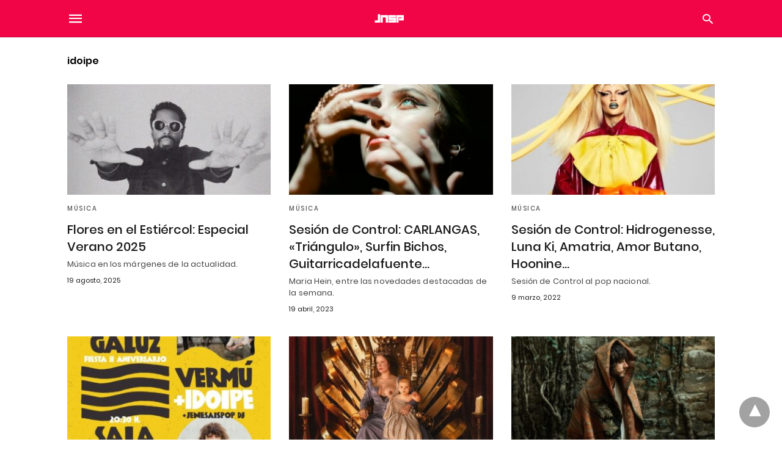

--- FILE ---
content_type: text/html; charset=UTF-8
request_url: https://jenesaispop.com/noticias/idoipe/amp/
body_size: 14203
content:
<!doctype html> <html amp lang="es"> <head><script custom-element="amp-form" src="https://cdn.ampproject.org/v0/amp-form-latest.js" async></script> <meta charset="utf-8"> <link rel="preconnect" href="//cdn.ampproject.org"> <meta name="viewport" content="width=device-width">  <title>Noticias de idoipe &#8211; jenesaispop.com</title> <meta name="description" content="Noticias de idoipe" /> <link rel="canonical" href="https://jenesaispop.com/noticias/idoipe/" /> <meta property="og:locale" content="es_ES" /> <meta property="og:type" content="article" /> <meta property="og:title" content="Noticias de idoipe &#8211; jenesaispop.com" /> <meta property="og:description" content="Noticias de idoipe" /> <meta property="og:url" content="https://jenesaispop.com/noticias/idoipe/" /> <meta property="og:site_name" content="jenesaispop.com" /> <meta name="twitter:card" content="summary_large_image" /> <meta name="twitter:site" content="@jenesaispop" /> <script type="application/ld+json" class="yoast-schema-graph">{"@context":"https://schema.org","@graph":[{"@type":"CollectionPage","@id":"https://jenesaispop.com/noticias/idoipe/","url":"https://jenesaispop.com/noticias/idoipe/","name":"Noticias de idoipe &#8211; jenesaispop.com","isPartOf":{"@id":"https://jenesaispop.com/#website"},"primaryImageOfPage":{"@id":"https://jenesaispop.com/noticias/idoipe/#primaryimage"},"image":{"@id":"https://jenesaispop.com/noticias/idoipe/#primaryimage"},"thumbnailUrl":"https://jenesaispop.com/wp-content/uploads/2025/08/curtis-thereshegoes.jpg","description":"Noticias de idoipe","breadcrumb":{"@id":"https://jenesaispop.com/noticias/idoipe/#breadcrumb"},"inLanguage":"es"},{"@type":"ImageObject","inLanguage":"es","@id":"https://jenesaispop.com/noticias/idoipe/#primaryimage","url":"https://jenesaispop.com/wp-content/uploads/2025/08/curtis-thereshegoes.jpg","contentUrl":"https://jenesaispop.com/wp-content/uploads/2025/08/curtis-thereshegoes.jpg","width":1200,"height":732},{"@type":"BreadcrumbList","@id":"https://jenesaispop.com/noticias/idoipe/#breadcrumb","itemListElement":[{"@type":"ListItem","position":1,"name":"Home","item":"https://jenesaispop.com/"},{"@type":"ListItem","position":2,"name":"idoipe"}]},{"@type":"WebSite","@id":"https://jenesaispop.com/#website","url":"https://jenesaispop.com/","name":"jenesaispop.com","description":"Noticias y actualidad musical independiente","publisher":{"@id":"https://jenesaispop.com/#organization"},"potentialAction":[{"@type":"SearchAction","target":{"@type":"EntryPoint","urlTemplate":"https://jenesaispop.com/?s={search_term_string}"},"query-input":{"@type":"PropertyValueSpecification","valueRequired":true,"valueName":"search_term_string"}}],"inLanguage":"es"},{"@type":"Organization","@id":"https://jenesaispop.com/#organization","name":"jenesaispop","url":"https://jenesaispop.com/","logo":{"@type":"ImageObject","inLanguage":"es","@id":"https://jenesaispop.com/#/schema/logo/image/","url":"https://jenesaispop.com/wp-content/uploads/2020/06/jnsp-positivo-grande.png","contentUrl":"https://jenesaispop.com/wp-content/uploads/2020/06/jnsp-positivo-grande.png","width":1366,"height":768,"caption":"jenesaispop"},"image":{"@id":"https://jenesaispop.com/#/schema/logo/image/"},"sameAs":["https://www.facebook.com/Jenesaispop","https://x.com/jenesaispop"]}]}</script>  <link rel="icon" href="https://jenesaispop.com/wp-content/uploads/2018/02/cropped-jnsp-logo-alta2-32x32.png" sizes="32x32" /> <link rel="icon" href="https://jenesaispop.com/wp-content/uploads/2018/02/cropped-jnsp-logo-alta2-192x192.png" sizes="192x192" /> <link rel="apple-touch-icon" href="https://jenesaispop.com/wp-content/uploads/2018/02/cropped-jnsp-logo-alta2-180x180.png" /> <meta name="msapplication-TileImage" content="https://jenesaispop.com/wp-content/uploads/2018/02/cropped-jnsp-logo-alta2-270x270.png" /> <meta name="amp-google-client-id-api" content="googleanalytics"> <meta name="generator" content="AMP for WP 1.0.99.1" /> <link rel="preload" as="font" href="https://jenesaispop.com/wp-content/plugins/accelerated-mobile-pages/templates/design-manager/swift/fonts/icomoon.ttf" type="font/ttf" crossorigin> <link rel="preload" as="script" href="https://cdn.ampproject.org/v0.js"> <script custom-element="amp-bind" src="https://cdn.ampproject.org/v0/amp-bind-latest.js" async></script> <script custom-element="amp-consent" src="https://cdn.ampproject.org/v0/amp-consent-0.1.js" async></script>  <script custom-element="amp-geo" src="https://cdn.ampproject.org/v0/amp-geo-0.1.js" async></script> <script custom-element="amp-analytics" src="https://cdn.ampproject.org/v0/amp-analytics-latest.js" async></script> <script custom-element="amp-ad" src="https://cdn.ampproject.org/v0/amp-ad-0.1.js" async></script>  <script custom-element="amp-sticky-ad" src="https://cdn.ampproject.org/v0/amp-sticky-ad-latest.js" async></script> <script src="https://cdn.ampproject.org/v0.js" async></script> <style amp-boilerplate>body{-webkit-animation:-amp-start 8s steps(1,end) 0s 1 normal both;-moz-animation:-amp-start 8s steps(1,end) 0s 1 normal both;-ms-animation:-amp-start 8s steps(1,end) 0s 1 normal both;animation:-amp-start 8s steps(1,end) 0s 1 normal both}@-webkit-keyframes -amp-start{from{visibility:hidden}to{visibility:visible}}@-moz-keyframes -amp-start{from{visibility:hidden}to{visibility:visible}}@-ms-keyframes -amp-start{from{visibility:hidden}to{visibility:visible}}@-o-keyframes -amp-start{from{visibility:hidden}to{visibility:visible}}@keyframes -amp-start{from{visibility:hidden}to{visibility:visible}}</style><noscript><style amp-boilerplate>body{-webkit-animation:none;-moz-animation:none;-ms-animation:none;animation:none}</style></noscript> <style amp-custom> @font-face{font-family:'Poppins';font-display:swap;font-style:normal;font-weight:300;src:local('Poppins Light'), local('Poppins-Light'), url('https://jenesaispop.com/wp-content/plugins/accelerated-mobile-pages/templates/design-manager/swift/fonts/Poppins-Light.ttf')}@font-face{font-family:'Poppins';font-display:swap;font-style:normal;font-weight:400;src:local('Poppins Regular'), local('Poppins-Regular'), url('https://jenesaispop.com/wp-content/plugins/accelerated-mobile-pages/templates/design-manager/swift/fonts/Poppins-Regular.ttf')}@font-face{font-family:'Poppins';font-display:swap;font-style:normal;font-weight:500;src:local('Poppins Medium'), local('Poppins-Medium'), url('https://jenesaispop.com/wp-content/plugins/accelerated-mobile-pages/templates/design-manager/swift/fonts/Poppins-Medium.ttf')}@font-face{font-family:'Poppins';font-display:swap;font-style:normal;font-weight:600;src:local('Poppins SemiBold'), local('Poppins-SemiBold'), url('https://jenesaispop.com/wp-content/plugins/accelerated-mobile-pages/templates/design-manager/swift/fonts/Poppins-SemiBold.ttf')}@font-face{font-family:'Poppins';font-display:swap;font-style:normal;font-weight:700;src:local('Poppins Bold'), local('Poppins-Bold'), url('https://jenesaispop.com/wp-content/plugins/accelerated-mobile-pages/templates/design-manager/swift/fonts/Poppins-Bold.ttf')}body{font-family:'Poppins', sans-serif;font-size:16px;line-height:1.25}ol, ul{list-style-position:inside}p, ol, ul, figure{margin:0 0 1em;padding:0}a, a:active, a:visited{text-decoration:none;color:#f10547}body a:hover{color:#f10547}pre{white-space:pre-wrap}.left{float:left}.right{float:right}.hidden, .hide, .logo .hide{display:none}.screen-reader-text{border:0;clip:rect(1px, 1px, 1px, 1px);clip-path:inset(50%);height:1px;margin:-1px;overflow:hidden;padding:0;position:absolute;width:1px;word-wrap:normal}.clearfix{clear:both}blockquote{background:#f1f1f1;margin:10px 0 20px 0;padding:15px}blockquote p:last-child{margin-bottom:0}.amp-wp-unknown-size img{object-fit:contain}.amp-wp-enforced-sizes{max-width:100%}html,body,div,span,object,iframe,h1,h2,h3,h4,h5,h6,p,blockquote,pre,abbr,address,cite,code,del,dfn,em,img,ins,kbd,q,samp,small,strong,sub,sup,var,b,i,dl,dt,dd,ol,ul,li,fieldset,form,label,legend,table,caption,tbody,tfoot,thead,tr,th,td,article,aside,canvas,details,figcaption,figure,footer,header,hgroup,menu,nav,section,summary,time,mark,audio,video{margin:0;padding:0;border:0;outline:0;font-size:100%;vertical-align:baseline;background:transparent}body{line-height:1}article,aside,details,figcaption,figure,footer,header,hgroup,menu,nav,section{display:block}nav ul{list-style:none}blockquote,q{quotes:none}blockquote:before,blockquote:after,q:before,q:after{content:none}a{margin:0;padding:0;font-size:100%;vertical-align:baseline;background:transparent}table{border-collapse:collapse;border-spacing:0}hr{display:block;height:1px;border:0;border-top:1px solid #ccc;margin:1em 0;padding:0}input,select{vertical-align:middle}*,*:after,*:before{box-sizing:border-box;-ms-box-sizing:border-box;-o-box-sizing:border-box}.alignright{float:right;margin-left:10px}.alignleft{float:left;margin-right:10px}.aligncenter{display:block;margin-left:auto;margin-right:auto;text-align:center}amp-iframe{max-width:100%;margin-bottom:20px}amp-wistia-player{margin:5px 0px}.wp-caption{padding:0}figcaption,.wp-caption-text{font-size:12px;line-height:1.5em;margin:0;padding:.66em 10px .75em;text-align:center}amp-carousel > amp-img > img{object-fit:contain}.amp-carousel-container{position:relative;width:100%;height:100%}.amp-carousel-img img{object-fit:contain}amp-instagram{box-sizing:initial}figure.aligncenter amp-img{margin:0 auto}.rr span,.loop-date,.fbp-cnt .amp-author,.display-name,.author-name{color:#191919}.fsp-cnt .loop-category li{padding:8px 0px}.fbp-cnt h2.loop-title{padding:8px 0px}.cntr{max-width:1100px;margin:0 auto;width:100%;padding:0px 20px}@font-face{font-family:'icomoon';font-display:swap;font-style:normal;font-weight:normal;src:local('icomoon'), local('icomoon'), url('https://jenesaispop.com/wp-content/plugins/accelerated-mobile-pages/templates/design-manager/swift/fonts/icomoon.ttf')}header .cntr{max-width:1100px;margin:0 auto}.h_m{position:static;background:rgba(241,5,71,1);border-bottom:1px solid;border-color:rgba(0,0,0,0.12);padding:0 0 0 0;margin:0 0 0 0}.content-wrapper{margin-top:0px}.h_m_w{width:100%;clear:both;display:inline-flex;height:60px}.icon-src:before{content:"\e8b6";font-family:'icomoon';font-size:23px}.isc:after{content:"\e8cc";font-family:'icomoon';font-size:20px}.h-ic a:after, .h-ic a:before{color:rgba(255,255,255,1)}.h-ic{margin:0px 10px;align-self:center}.amp-logo a{line-height:0;display:inline-block;margin:0;font-size:17px;font-weight:700;text-transform:uppercase;display:inline-block;color:rgba(255,255,255,1)}.logo h1{margin:0;font-size:17px;font-weight:700;text-transform:uppercase;display:inline-block}.h-srch a{line-height:1;display:block}.amp-logo amp-img{margin:0 auto}@media(max-width:480px){.h-sing{font-size:13px}}.logo{z-index:2;flex-grow:1;align-self:center;text-align:center;line-height:0}.h-1{display:flex;order:1}.h-nav{order:-1;align-self:center;flex-basis:30px}.h-ic:last-child{margin-right:0}.lb-t{position:fixed;top:-50px;width:100%;width:100%;opacity:0;transition:opacity .5s ease-in-out;overflow:hidden;z-index:9;background:rgba(20,20,22,0.9)}.lb-t img{margin:auto;position:absolute;top:0;left:0;right:0;bottom:0;max-height:0%;max-width:0%;border:3px solid white;box-shadow:0px 0px 8px rgba(0,0,0,.3);box-sizing:border-box;transition:.5s ease-in-out}a.lb-x{display:block;width:50px;height:50px;box-sizing:border-box;background:tranparent;color:black;text-decoration:none;position:absolute;top:-80px;right:0;transition:.5s ease-in-out}a.lb-x:after{content:"\e5cd";font-family:'icomoon';font-size:30px;line-height:0;display:block;text-indent:1px;color:rgba(255,255,255,0.8)}.lb-t:target{opacity:1;top:0;bottom:0;left:0;z-index:2}.lb-t:target img{max-height:100%;max-width:100%}.lb-t:target a.lb-x{top:25px}.lb img{cursor:pointer}.lb-btn form{position:absolute;top:200px;left:0;right:0;margin:0 auto;text-align:center}.lb-btn .s{padding:10px}.lb-btn .icon-search{padding:10px;cursor:pointer}.amp-search-wrapper{width:80%;margin:0 auto;position:relative}.overlay-search:before{content:"\e8b6";font-family:'icomoon';font-size:24px;position:absolute;right:0;cursor:pointer;top:4px;color:rgba(255,255,255,0.8)}.amp-search-wrapper .icon-search{cursor:pointer;background:transparent;border:none;display:inline-block;width:30px;height:30px;opacity:0;position:absolute;z-index:100;right:0;top:0}.lb-btn .s{padding:10px;background:transparent;border:none;border-bottom:1px solid #504c4c;width:100%;color:rgba(255,255,255,0.8)}.m-ctr{background:rgba(20,20,22,0.9)}.tg, .fsc{display:none}.fsc{width:100%;height:-webkit-fill-available;position:absolute;cursor:pointer;top:0;left:0;z-index:9}.tg:checked + .hamb-mnu > .m-ctr{margin-left:0;border-right:1px solid}.tg:checked + .hamb-mnu > .m-ctr .c-btn{position:fixed;right:5px;top:5px;background:rgba(20,20,22,0.9);border-radius:50px}.m-ctr{margin-left:-100%;float:left}.tg:checked + .hamb-mnu > .fsc{display:block;background:rgba(0,0,0,.9);height:100%}.t-btn, .c-btn{cursor:pointer}.t-btn:after{content:"\e5d2";font-family:"icomoon";font-size:28px;display:inline-block;color:rgba(255,255,255,1)}.c-btn:after{content:"\e5cd";font-family:"icomoon";font-size:20px;color:rgba(255,255,255,0.8);line-height:0;display:block;text-indent:1px}.c-btn{float:right;padding:15px 5px}header[style] label.c-btn, header[style] .lb-t:target a.lb-x{margin-top:30px}.m-ctr{transition:margin 0.3s ease-in-out}.m-ctr{width:90%;height:100%;position:absolute;z-index:99;padding:2% 0% 100vh 0%}.m-menu{display:inline-block;width:100%;padding:2px 20px 10px 20px}.m-scrl{overflow-y:scroll;display:inline-block;width:100%;max-height:94vh}.m-menu .amp-menu .toggle:after{content:"\e313";font-family:'icomoon';font-size:25px;display:inline-block;top:1px;padding:5px;transform:rotate(270deg);right:0;left:auto;cursor:pointer;border-radius:35px;color:rgba(255,255,255,0.8)}.m-menu .amp-menu li.menu-item-has-children:after{display:none}.m-menu .amp-menu li ul{font-size:14px}.m-menu .amp-menu{list-style-type:none;padding:0}.m-menu .amp-menu > li a{color:rgba(255,255,255,0.8);padding:12px 7px;margin-bottom:0;display:inline-block}.menu-btn{margin-top:30px;text-align:center}.menu-btn a{color:#fff;border:2px solid #ccc;padding:15px 30px;display:inline-block}.amp-menu li.menu-item-has-children>ul>li{width:100%}.m-menu .amp-menu li.menu-item-has-children>ul>li{padding-left:0;border-bottom:1px solid;margin:0px 10px}.m-menu .link-menu .toggle{width:100%;height:100%;position:absolute;top:0px;right:0;cursor:pointer}.m-menu .amp-menu .sub-menu li:last-child{border:none}.m-menu .amp-menu a{padding:7px 15px}.m-menu > li{font-size:17px}.amp-menu .toggle:after{position:absolute}.m-menu .toggle{float:right}.m-menu input{display:none}.m-menu .amp-menu [id^=drop]:checked + label + ul{display:block}.m-menu .amp-menu [id^=drop]:checked + .toggle:after{transform:rotate(360deg)}.hamb-mnu ::-webkit-scrollbar{display:none}.p-m-fl{width:100%;border-bottom:1px solid rgba(0, 0, 0, 0.05);background:rgba(239,239,239,1)}.p-menu{width:100%;text-align:center;margin:0px auto;padding:0px 25px 0px 25px}.p-menu ul li{display:inline-block;margin-right:21px;font-size:12px;line-height:20px;letter-spacing:1px;font-weight:400;position:relative}.p-menu ul li a{color:rgba(53,53,53,1);padding:12px 0px 12px 0px;display:inline-block}.p-menu input{display:none}.p-menu .amp-menu .toggle:after{display:none}.p-menu{white-space:nowrap}@media(max-width:768px){.p-menu{overflow:scroll}}.hmp{margin-top:34px;display:inline-block;width:100%}.fbp{width:100%;display:flex;flex-wrap:wrap;margin:15px 15px 20px 15px}.fbp-img a{display:block;line-height:0}.fbp-c{flex:1 0 100%}.fbp-img{flex-basis:calc(65%);margin-right:30px}.fbp-cnt{flex-basis:calc(31%)}.fbp-cnt .loop-category{margin-bottom:12px}.fsp-cnt .loop-category{margin-bottom:7px}.fsp-cnt .loop-category li{font-weight:500}.fbp-cnt h2{margin:0px;font-size:32px;line-height:38px;font-weight:700}.fbp-cnt h2 a{color:#191919}.fbp-cnt .amp-author, .fsp-cnt .amp-author{padding-left:6px}.fbp:hover .author-name a{text-decoration:underline}.fbp-cnt .author-details a{color:#808080}.fbp-cnt .author-details a:hover{color:#005be2}.loop-wrapper{display:flex;flex-wrap:wrap;margin:-15px}.loop-category li{display:inline-block;list-style-type:none;margin-right:10px;font-size:10px;font-weight:600;letter-spacing:1.5px}.loop-category li a{color:#555;text-transform:uppercase}.loop-category li:hover a{color:#f10547}.fbp-cnt p, .fsp-cnt p{color:#444;font-size:13px;line-height:1.5;letter-spacing:0.10px;word-break:break-word}.fbp:hover h2 a, .fsp:hover h2 a{color:#f10547}.fsp h2 a, .fsp h3 a{color:#191919}.fsp{margin:15px;flex-basis:calc(33.33% - 30px)}.fsp-img{margin-bottom:10px}.fsp h2, .fsp h3{margin:0px 0px 5px 0px;font-size:20px;line-height:1.4;font-weight:500}.at-dt,.pt-dt{font-size:11px;color:#757575;margin:12px 0px 9px 0px;display:inline-flex}.arch-tlt{margin:30px 0px 30px;display:inline-block;width:100%}.amp-archive-title, .amp-loop-label{font-weight:600}.amp-archive-desc, .amp-archive-image{font-size:14px;margin:8px 0px 0px 0px;color:#333;line-height:20px}.author-img amp-img{border-radius:50%;margin:0px 12px 10px 0px;display:block;width:50px}.author-img{float:left}.amp-sub-archives{margin:10px 0px 0px 10px}.amp-sub-archives ul li{list-style-type:none;display:inline-block;font-size:12px;margin-right:10px;font-weight:500}.amp-sub-archives ul li a{color:#005be2}.loop-pagination{margin:20px 0px 20px 0px}.right a, .left a{background:#f10547;padding:8px 22px 12px 25px;color:#fff;line-height:1;border-radius:46px;font-size:14px;display:inline-block}.right a:hover, .left a:hover{color:#fff}.right a:after{content:"\00BB";display:inline-block;padding-left:6px;font-size:20px;line-height:20px;height:20px;position:relative;top:1px}.left a:before{content:"\00AB";display:inline-block;padding-right:6px;font-size:20px;line-height:20px;height:20px;position:relative;top:1px}.cntn-wrp.srch p{margin:30px 0px 30px 0px}.cntn-wrp.srch{font-size:18px;color:#000;line-height:1.7;word-wrap:break-word;font-family:'Poppins', sans-serif}@media(max-width:1110px){.amppb-fluid .col{max-width:95%}.sf-img .wp-caption-text{width:100%;padding:10px 40px}.fbp-img{flex-basis:calc(64%)}.fbp-img amp-img img{width:100%}.fbp-cnt h2{font-size:28px;line-height:34px}}@media(max-width:768px){.fbp-img{flex-basis:calc(100%);margin-right:0}.hmp{margin:0}.fbp-cnt{float:none;width:100%;margin-left:0px;margin-top:10px;display:inline-block}.fbp-cnt .loop-category{margin-bottom:5px}.fbp{margin:15px}.fbp-cnt p{margin-top:8px}.fsp{flex-basis:calc(100% - 30px)}.fsp-img{width:40%;float:left;margin-right:20px}.fsp-cnt{width:54%;float:left}.at-dt,.pt-dt{margin:10px 0px 0px 0px}.hmp .loop-wrapper{margin-top:0}.arch-tlt{margin:20px 0px}.amp-loop-label{font-size:16px}.loop-wrapper h2{font-size:24px;font-weight:600}}@media(max-width:480px){.cntr.b-w{padding:0px}.at-dt,.pt-dt{margin:7px 0px 0px 0px}.right, .left{float:none;text-align:center}.right{margin-bottom:30px}.fsp-img{width:100%;float:none;margin-right:0px}.fsp-cnt{width:100%;float:none;padding:0px 15px 0px 14px}.fsp{border:none;padding:0}.fbp-cnt{margin:0;padding:12px}.tg:checked + .hamb-mnu > .m-ctr .c-btn{position:fixed;right:5px;top:35px}}@media(max-width:425px){.hmp .loop-wrapper{margin:0}.hmp .fbp{margin:0px 0px 15px 0px}.hmp .fsp{flex-basis:calc(100% - 0px);margin:15px 0px}.amp-archive-title, .amp-loop-label{padding:0 20px}.amp-sub-archives{margin:10px 0px 0px 30px}.author-img{padding-left:20px}.amp-archive-desc{padding:0px 20px}.loop-pagination{margin:15px 0px 15px 0px}}@media(max-width:375px){.fbp-cnt p, .fsp-cnt p{line-height:19px;letter-spacing:0}}@media(max-width:320px){.right a, .left a{padding:10px 30px 14px}}.m-srch #amp-search-submit{cursor:pointer;background:transparent;border:none;display:inline-block;width:30px;height:30px;opacity:0;position:absolute;z-index:100;right:0;top:0}.m-srch .amp-search-wrapper{border:1px solid rgba(255,255,255,0.8);background:rgba(255,255,255,0.8);width:100%;border-radius:60px}.m-srch .s{padding:10px 15px;border:none;width:100%;color:rgba(20,20,22,0.9);background:rgba(255,255,255,0.8);border-radius:60px}.m-srch{border-top:1px solid;padding:20px}.m-srch .overlay-search:before{color:rgba(20,20,22,0.9);padding-right:10px;top:6px}.cp-rgt{font-size:11px;line-height:1.2;color:rgba(255,255,255,0.8);padding:20px;text-align:center;border-top:1px solid}.cp-rgt a{color:rgba(255,255,255,0.8);border-bottom:1px solid rgba(255,255,255,0.8);margin-left:10px}.cp-rgt .view-non-amp{display:none}a.btt:hover{cursor:pointer}.footer{margin-top:80px}.f-menu ul li .sub-menu{display:none}.f-menu ul li{display:inline-block;margin-right:20px}.f-menu ul li a{padding:0;color:#575656}.f-menu ul > li:hover a{color:#f10547}.f-menu{font-size:14px;line-height:1.4;margin-bottom:30px}.rr{font-size:12px;color:rgba(136,136,136,1)}.rr span{margin:0 10px 0 0px}.f-menu ul li.menu-item-has-children:hover > ul{display:none}.f-menu ul li.menu-item-has-children:after{display:none}.f-w{display:inline-flex;width:100%;flex-wrap:wrap;margin:15px -15px 0px}.f-w-f2{text-align:center;border-top:1px solid rgba(238,238,238,1);padding:50px 0 50px 0}.w-bl{margin-left:0;display:flex;flex-direction:column;position:relative;flex:1 0 22%;margin:0 15px 30px;line-height:1.5;font-size:14px}.w-bl h4{font-size:12px;font-weight:500;margin-bottom:20px;text-transform:uppercase;letter-spacing:1px;padding-bottom:4px}.w-bl ul li{list-style-type:none;margin-bottom:15px}.w-bl ul li:last-child{margin-bottom:0}.w-bl ul li a{text-decoration:none}.w-bl .menu li .sub-menu, .w-bl .lb-x{display:none}.w-bl .menu li .sub-menu, .w-bl .lb-x{display:none}.w-bl table{border-collapse:collapse;margin:0 0 1.5em;width:100%}.w-bl tr{border-bottom:1px solid #eee}.w-bl th, .w-bl td{text-align:center}.w-bl td{padding:0.4em}.w-bl th:first-child, .w-bl td:first-child{padding-left:0}.w-bl thead th{border-bottom:2px solid #bbb;padding-bottom:0.5em;padding:0.4em}.w-bl .calendar_wrap caption{font-size:14px;margin-bottom:10px}.w-bl form{display:inline-flex;flex-wrap:wrap;align-items:center}.w-bl .search-submit{text-indent:-9999px;padding:0;margin:0;background:transparent;line-height:0;display:inline-block;opacity:0}.w-bl .search-button:after{content:"\e8b6";font-family:'icomoon';font-size:23px;display:inline-block;cursor:pointer}.w-bl .search-field{border:1px solid #ccc;padding:6px 10px}.f-menu{font-size:14px;line-height:1.4;margin-bottom:30px}.f-menu ul li{display:inline-block;margin-right:20px}.f-menu .sub-menu{display:none}.rr{font-size:13px;color:rgba(136,136,136,1)}@media(max-width:768px){.footer{margin-top:60px}.w-bl{flex:1 0 22%}.f-menu ul li{margin-bottom:10px}}@media(max-width:480px){.footer{margin-top:50px}.f-w-f2{padding:25px 0px}.f-w{display:block;margin:15px 0px 0px}.w-bl{margin-bottom:40px}.w-bl{flex:100%}.w-bl ul li{margin-bottom:11px}.f-menu ul li{display:inline-block;line-height:1.8;margin-right:13px}.f-menu .amp-menu > li a{padding:0;font-size:12px;color:#7a7a7a}.rr{margin-top:15px;font-size:11px;line-height:1.8}}@media(max-width:425px){.footer{margin-top:35px}.w-bl h4{margin-bottom:15px}}.content-wrapper a, .breadcrumb ul li a, .srp ul li, .rr a{transition:all 0.3s ease-in-out 0s}[class^="icon-"], [class*=" icon-"]{font-family:'icomoon';speak:none;font-style:normal;font-weight:normal;font-variant:normal;text-transform:none;line-height:1;-webkit-font-smoothing:antialiased;-moz-osx-font-smoothing:grayscale}@media (min-width:768px){.wp-block-columns{display:flex}.wp-block-column{max-width:50%;margin:0px 10px}}amp-facebook-like{max-height:28px;top:6px;margin-right:10px}.ampforwp-blocks-gallery-caption{font-size:16px}.m-s-i li a.s_telegram:after{content:"\e93f"}.cntn-wrp h1, .cntn-wrp h2, .cntn-wrp h3, .cntn-wrp h4, .cntn-wrp h5, h6{margin-bottom:5px}.cntn-wrp h1{font-size:32px}.cntn-wrp h2{font-size:27px}.cntn-wrp h3{font-size:24px}.cntn-wrp h4{font-size:20px}.cntn-wrp h5{font-size:17px}.cntn-wrp h6{font-size:15px}figure.amp-featured-image{margin:10px 0}.amp-wp-content table, .cntn-wrp.artl-cnt table{height:auto}amp-img.amp-wp-enforced-sizes[layout=intrinsic] > img, .amp-wp-unknown-size > img{object-fit:contain}.rtl amp-carousel{direction:ltr}.rtl .amp-menu .toggle:after{left:0;right:unset}.sharedaddy li{display:none}sub{vertical-align:sub;font-size:small}sup{vertical-align:super;font-size:small}@media only screen and (max-width:480px){svg{max-width:250px;max-height:250px}}h2.amp-post-title{word-break:break-word;word-wrap:break-word}@media (min-width:768px){.artl-cnt .wp-block-column{max-width:100%}}.wp-block-jetpack-slideshow_container.swiper-container amp-selector{display:none}.wp-block-jetpack-slideshow_slide.amp-carousel-slide{height:auto;margin-bottom:20px}.btt{position:fixed;bottom:20px;right:20px;background:rgba(71, 71, 71, 0.5);color:#fff;border-radius:100%;width:50px;height:50px;text-decoration:none}.btt:hover{color:#fff;background:#474747}.btt:before{content:'\25be';display:block;font-size:35px;font-weight:600;color:#fff;transform:rotate(180deg);text-align:center;line-height:1.5}.has-text-align-left{text-align:left}.has-text-align-right{text-align:right}.has-text-align-center{text-align:center}.collapsible-captions amp-img img{object-fit:contain}.web-stories-list__story-poster amp-img{width:100%;height:100%}amp-sticky-ad{z-index:9999}.ampforwp-custom-banner-ad{text-align:center}.amp-ad-wrapper{padding-bottom:15px}.amp_ad_2, .amp_ad_3, .amp_ad_4{margin-top:15px}.gdpr{position:fixed;top:0;bottom:0;left:0;right:0;background:rgba(0, 0, 0, 0.7);color:#333;z-index:9999999;line-height:1.3;height:100vh;width:100vw}.gdpr_w{padding:2rem;background:#fff;max-width:700px;width:95%;margin:5% auto;text-align:center;position:fixed;left:0;right:0;margin:10% auto}.gdpr_t{margin-bottom:15px}.gdpr_t h3{font-size:30px;margin:0px 0 10px 0}.gdpr_t p{font-size:16px;line-height:1.45;margin:0}.gdpr_x{position:absolute;right:24px;top:16px;cursor:pointer}.gdpr_yn{margin-top:10px}.gdpr_yn form{display:inline}.gdpr_yn button{background:#37474F;border:none;color:#fff;padding:8px 30px;font-size:13px;margin:0 3px}.gdpr_yn .gdpr_n{background:#fff;color:#222;border:1px solid #999}amp-consent{margin-left:10px;top:2px;width:auto;background:transparent}.gdpr_fmi{width:100%;font-size:15px;line-height:1.45;margin:0}#footer .gdpr_fmi span, .gdpr_fmi span{display:inline-block}#footer .gdpr_fmi a{color:#f10547}@media(max-width:768px){.gdpr_w{width:85%;margin:0 auto;padding:1.5rem}}@media(max-width:700px){.gdpr_w{margin:0 auto;width:85%}}footer amp-consent.amp-active{z-index:9999;display:initial;position:inherit;height:20px;width:100%}body[class*="amp-iso-country-"] .amp-active{display:contents}#post-consent-ui{position:fixed;z-index:9999;left:45%;margin-top:10px;top:0}amp-web-push-widget button.amp-subscribe{display:inline-flex;align-items:center;border-radius:5px;border:0;box-sizing:border-box;margin:0;padding:10px 15px;cursor:pointer;outline:none;font-size:15px;font-weight:500;background:#4A90E2;margin-top:7px;color:white;box-shadow:0 1px 1px 0 rgba(0, 0, 0, 0.5);-webkit-tap-highlight-color:rgba(0, 0, 0, 0)}.wp-block-jetpack-rating-star span:not([aria-hidden="true"]){display:none}.amp-logo amp-img{width:190px}.amp-menu input{display:none}.amp-menu li.menu-item-has-children ul{display:none}.amp-menu li{position:relative;display:block}.amp-menu > li a{display:block} .icon-widgets:before{content:"\e1bd"}.icon-search:before{content:"\e8b6"}.icon-shopping-cart:after{content:"\e8cc"}.amp-ad-wrapper{text-align:center}.cntn-wrp{font-family:'Merriweather', serif}</style> </head> <body data-amp-auto-lightbox-disable class="body archives_body archive-1759734 amp-archive post 1.0.99.1"> <div id="backtotop"></div><header class="header h_m h_m_1" > <input type="checkbox" id="offcanvas-menu" on="change:AMP.setState({ offcanvas_menu: (event.checked ? true : false) })" [checked] = "offcanvas_menu" class="tg" /> <div class="hamb-mnu"> <aside class="m-ctr"> <div class="m-scrl"> <div class="menu-heading clearfix"> <label for="offcanvas-menu" class="c-btn"></label> </div> <nav class="m-menu"> <ul id="menu-menu-home" class="amp-menu"><li id="menu-item-408384" class="menu-item menu-item-type-custom menu-item-object-custom menu-item-first menu-item-408384"><a href="https://jenesaispop.com/category/musica/podcast-jenesaispop-revelacion-o-timo/" class="dropdown-toggle" data-toggle="dropdown">Podcast</a></li> <li id="menu-item-223761" class="menu-item menu-item-type-taxonomy menu-item-object-category menu-item-223761"><a href="https://jenesaispop.com/category/recomendados/" class="dropdown-toggle" data-toggle="dropdown">Discos Recomendados</a></li> <li id="menu-item-407975" class="menu-item menu-item-type-taxonomy menu-item-object-category menu-item-407975"><a href="https://jenesaispop.com/category/musica/la-cancion-del-dia/" class="dropdown-toggle" data-toggle="dropdown">Canción del Día</a></li> <li id="menu-item-407976" class="menu-item menu-item-type-taxonomy menu-item-object-category menu-item-407976"><a href="https://jenesaispop.com/category/musica/playlists/" class="dropdown-toggle" data-toggle="dropdown">Playlists</a></li> <li id="menu-item-407977" class="menu-item menu-item-type-custom menu-item-object-custom menu-item-407977"><a href="https://jenesaispop.com/2026/" class="dropdown-toggle" data-toggle="dropdown">Todas las noticias</a></li> <li id="menu-item-223767" class="menu-item menu-item-type-custom menu-item-object-custom menu-item-223767"><a href="http://jenesaispop.com/foros/" class="dropdown-toggle" data-toggle="dropdown">Foros</a></li> <li id="menu-item-407978" class="menu-item menu-item-type-custom menu-item-object-custom menu-item-407978"><a href="https://tienda.jenesaispop.com/" class="dropdown-toggle" data-toggle="dropdown">Tienda</a></li> </ul> </nav> <div class="m-srch"> <form role="search" method="get" class="amp-search" target="_top" action="https://jenesaispop.com"> <div class="amp-search-wrapper"> <label aria-label="Type your query" class="screen-reader-text" for="s">Escribe tu consulta y pulsa en INTRO:</label> <input type="text" placeholder="AMP" value="1" name="amp" class="hidden"/> <label aria-label="search text" for="search-text-11"></label> <input id="search-text-11" type="text" placeholder="Escribir aquí" value="" name="s" class="s" /> <label aria-label="Submit amp search" for="amp-search-submit" > <input type="submit" class="icon-search" value="Buscar" /> </label> <div class="overlay-search"> </div> </div> </form> </div> <div class="cp-rgt"> <span>Todos los derechos reservados</span><a class="view-non-amp" href="https://jenesaispop.com/noticias/idoipe/" title="Ver versión clásica">Ver versión clásica</a> </div> </div> </aside> <label for="offcanvas-menu" class="fsc"></label> <div class="cntr"> <div class="head h_m_w"> <div class="h-nav"> <label for="offcanvas-menu" class="t-btn"></label> </div> <div class="logo"> <div class="amp-logo"> <a href="https://jenesaispop.com/" title="jenesaispop.com" > <amp-img data-hero src="https://jenesaispop.com/wp-content/uploads/2018/02/jnsp-ancho.png" width="380" height="72" alt="jenesaispop.com" class="amp-logo" layout="responsive"></amp-img></a> </div> </div> <div class="h-1"> <div class="h-srch h-ic"> <a title="search" class="lb icon-src" href="#search"></a> <div class="lb-btn"> <div class="lb-t" id="search"> <form role="search" method="get" class="amp-search" target="_top" action="https://jenesaispop.com"> <div class="amp-search-wrapper"> <label aria-label="Type your query" class="screen-reader-text" for="s">Escribe tu consulta y pulsa en INTRO:</label> <input type="text" placeholder="AMP" value="1" name="amp" class="hidden"/> <label aria-label="search text" for="search-text-20"></label> <input id="search-text-20" type="text" placeholder="Escribir aquí" value="" name="s" class="s" /> <label aria-label="Submit amp search" for="amp-search-submit" > <input type="submit" class="icon-search" value="Buscar" /> </label> <div class="overlay-search"> </div> </div> </form> <a title="close" class="lb-x" href="#"></a> </div> </div> </div> </div> <div class="clearfix"></div> </div> </div> </div> </header> <div class="content-wrapper"> <div class="p-m-fl"> </div> <div class="cntr archive"> <div class="arch-tlt"> <h1 class="amp-archive-title">idoipe</h1> </div> <div class="arch-dsgn"> <div class="arch-psts"> <div class='loop-wrapper'><div class="fsp"> <div class="fsp-img"> <div class="loop-img image-container"><a href="https://jenesaispop.com/2025/08/19/505461/flores-en-el-estiercol-especial-verano-2025/amp/" title="Flores en el Estiércol: Especial Verano 2025"><amp-img data-hero src="https://jenesaispop.com/wp-content/uploads/2025/08/curtis-thereshegoes-346x188.jpg" width="346" height="188" layout=responsive class="" alt="Flores en el Estiércol: Especial Verano 2025"><amp-img fallback data-hero src="http://jenesaispop.com/wp-content/plugins/accelerated-mobile-pages/images/SD-default-image.png" width="346" height="188" layout=responsive class="" alt="Flores en el Estiércol: Especial Verano 2025"></amp-img></amp-img></a></div> </div> <div class="fsp-cnt"> <ul class="loop-category"><li class="amp-cat-2"><a href="https://jenesaispop.com/category/musica/amp/">Música</a></li></ul> <h2 class='loop-title' ><a href="https://jenesaispop.com/2025/08/19/505461/flores-en-el-estiercol-especial-verano-2025/amp/">Flores en el Estiércol: Especial Verano 2025</a></h2> <p class="loop-excerpt">Música en los márgenes de la actualidad.</p> <div class="pt-dt"> <div class="loop-date">19 agosto, 2025</div> </div> </div> </div> <div class="fsp"> <div class="fsp-img"> <div class="loop-img image-container"><a href="https://jenesaispop.com/2023/04/19/454444/sesion-control-maria-hein/amp/" title="Sesión de Control: CARLANGAS, «Triángulo», Surfin Bichos, Guitarricadelafuente&#8230;"><amp-img data-hero src="https://jenesaispop.com/wp-content/uploads/2023/04/maria-hein-346x188.jpeg" width="346" height="188" layout=responsive class="" alt="Sesión de Control: CARLANGAS, «Triángulo», Surfin Bichos, Guitarricadelafuente&#8230;"><amp-img fallback data-hero src="http://jenesaispop.com/wp-content/plugins/accelerated-mobile-pages/images/SD-default-image.png" width="346" height="188" layout=responsive class="" alt="Sesión de Control: CARLANGAS, «Triángulo», Surfin Bichos, Guitarricadelafuente&#8230;"></amp-img></amp-img></a></div> </div> <div class="fsp-cnt"> <ul class="loop-category"><li class="amp-cat-2"><a href="https://jenesaispop.com/category/musica/amp/">Música</a></li></ul> <h2 class='loop-title' ><a href="https://jenesaispop.com/2023/04/19/454444/sesion-control-maria-hein/amp/">Sesión de Control: CARLANGAS, «Triángulo», Surfin Bichos, Guitarricadelafuente&#8230;</a></h2> <p class="loop-excerpt">Maria Hein, entre las novedades destacadas de la semana.</p> <div class="pt-dt"> <div class="loop-date">19 abril, 2023</div> </div> </div> </div> <div class="fsp"> <div class="fsp-img"> <div class="loop-img image-container"><a href="https://jenesaispop.com/2022/03/09/429349/sesion-de-control-hidrogenesse-luna-ki-amor-butano-hoonine/amp/" title="Sesión de Control: Hidrogenesse, Luna Ki, Amatria, Amor Butano, Hoonine&#8230;"><amp-img data-hero src="https://jenesaispop.com/wp-content/uploads/2022/03/lunaki-febrero1-346x188.jpg" width="346" height="188" layout=responsive class="" alt="Sesión de Control: Hidrogenesse, Luna Ki, Amatria, Amor Butano, Hoonine&#8230;"><amp-img fallback data-hero src="http://jenesaispop.com/wp-content/plugins/accelerated-mobile-pages/images/SD-default-image.png" width="346" height="188" layout=responsive class="" alt="Sesión de Control: Hidrogenesse, Luna Ki, Amatria, Amor Butano, Hoonine&#8230;"></amp-img></amp-img></a></div> </div> <div class="fsp-cnt"> <ul class="loop-category"><li class="amp-cat-2"><a href="https://jenesaispop.com/category/musica/amp/">Música</a></li></ul> <h2 class='loop-title' ><a href="https://jenesaispop.com/2022/03/09/429349/sesion-de-control-hidrogenesse-luna-ki-amor-butano-hoonine/amp/">Sesión de Control: Hidrogenesse, Luna Ki, Amatria, Amor Butano, Hoonine&#8230;</a></h2> <p class="loop-excerpt">Sesión de Control al pop nacional.</p> <div class="pt-dt"> <div class="loop-date">9 marzo, 2022</div> </div> </div> </div> <div class="fsp"> <div class="fsp-img"> <div class="loop-img image-container"><a href="https://jenesaispop.com/2021/11/23/422948/aniversario-de-el-tragaluz-con-idoipe-vermu-y-jenesaispop-dj/amp/" title="Aniversario de El Tragaluz con Idoipe, Vermú y JENESAISPOP dj"><amp-img data-hero src="https://jenesaispop.com/wp-content/uploads/2021/11/tragaluz-346x188.jpg" width="346" height="188" layout=responsive class="" alt="Aniversario de El Tragaluz con Idoipe, Vermú y JENESAISPOP dj"><amp-img fallback data-hero src="http://jenesaispop.com/wp-content/plugins/accelerated-mobile-pages/images/SD-default-image.png" width="346" height="188" layout=responsive class="" alt="Aniversario de El Tragaluz con Idoipe, Vermú y JENESAISPOP dj"></amp-img></amp-img></a></div> </div> <div class="fsp-cnt"> <ul class="loop-category"><li class="amp-cat-30"><a href="https://jenesaispop.com/category/breves/amp/">Breves</a></li></ul> <h2 class='loop-title' ><a href="https://jenesaispop.com/2021/11/23/422948/aniversario-de-el-tragaluz-con-idoipe-vermu-y-jenesaispop-dj/amp/">Aniversario de El Tragaluz con Idoipe, Vermú y JENESAISPOP dj</a></h2> <p class="loop-excerpt">Este jueves 25 de noviembre se celebra en El Intruso de Madrid la fiesta de 2º aniversario del sello El&hellip;</p> <div class="pt-dt"> <div class="loop-date">23 noviembre, 2021</div> </div> </div> </div> <div class="fsp"> <div class="fsp-img"> <div class="loop-img image-container"><a href="https://jenesaispop.com/2021/09/28/419795/las-mejores-canciones-del-momento-septiembre-2021/amp/" title="Las mejores canciones del momento: septiembre 2021"><amp-img data-hero src="https://jenesaispop.com/wp-content/uploads/2021/06/halsey-portada-346x188.jpg" width="346" height="188" layout=responsive class="" alt="Las mejores canciones del momento: septiembre 2021"><amp-img fallback data-hero src="http://jenesaispop.com/wp-content/plugins/accelerated-mobile-pages/images/SD-default-image.png" width="346" height="188" layout=responsive class="" alt="Las mejores canciones del momento: septiembre 2021"></amp-img></amp-img></a></div> </div> <div class="fsp-cnt"> <ul class="loop-category"><li class="amp-cat-2"><a href="https://jenesaispop.com/category/musica/amp/">Música</a></li></ul> <h2 class='loop-title' ><a href="https://jenesaispop.com/2021/09/28/419795/las-mejores-canciones-del-momento-septiembre-2021/amp/">Las mejores canciones del momento: septiembre 2021</a></h2> <p class="loop-excerpt">Renovamos la playlist con las mejores canciones del mes reuniendo temas de algunos de los discos que más nos han&hellip;</p> <div class="pt-dt"> <div class="loop-date">28 septiembre, 2021</div> </div> </div> </div> <div class="fsp"> <div class="fsp-img"> <div class="loop-img image-container"><a href="https://jenesaispop.com/2021/09/22/419419/estreno-idoipe-expresa-el-lado-salvaje-de-aragon-en-el-video-de-el-jilguerillo/amp/" title="Estreno: Idoipe expresa el lado salvaje de Aragón en el vídeo de &#8216;El Jilguerillo&#8217;"><amp-img data-hero src="https://jenesaispop.com/wp-content/uploads/2021/09/idoipe-2-346x188.jpg" width="346" height="188" layout=responsive class="" alt="Estreno: Idoipe expresa el lado salvaje de Aragón en el vídeo de &#8216;El Jilguerillo&#8217;"><amp-img fallback data-hero src="http://jenesaispop.com/wp-content/plugins/accelerated-mobile-pages/images/SD-default-image.png" width="346" height="188" layout=responsive class="" alt="Estreno: Idoipe expresa el lado salvaje de Aragón en el vídeo de &#8216;El Jilguerillo&#8217;"></amp-img></amp-img></a></div> </div> <div class="fsp-cnt"> <ul class="loop-category"><li class="amp-cat-2"><a href="https://jenesaispop.com/category/musica/amp/">Música</a></li></ul> <h2 class='loop-title' ><a href="https://jenesaispop.com/2021/09/22/419419/estreno-idoipe-expresa-el-lado-salvaje-de-aragon-en-el-video-de-el-jilguerillo/amp/">Estreno: Idoipe expresa el lado salvaje de Aragón en el vídeo de &#8216;El Jilguerillo&#8217;</a></h2> <p class="loop-excerpt">Idoipe ha sido una de las revelaciones nacionales del año gracias a 'Cierzo lento', un debut en el que reviste&hellip;</p> <div class="pt-dt"> <div class="loop-date">22 septiembre, 2021</div> </div> </div> </div> <div class="fsp"> <div class="fsp-img"> <div class="loop-img image-container"><a href="https://jenesaispop.com/2021/06/12/414437/maneskin-dejan-a-dua-lipa-y-chvrches-sin-un-nuevo-top-1-en-jenesaispop/amp/" title="Måneskin dejan a Dua Lipa y CHVRCHES sin un nuevo top 1 en JENESAISPOP"><amp-img data-hero src="https://jenesaispop.com/wp-content/uploads/2021/05/maneskin-346x188.jpeg" width="346" height="188" layout=responsive class="" alt="Måneskin dejan a Dua Lipa y CHVRCHES sin un nuevo top 1 en JENESAISPOP"><amp-img fallback data-hero src="http://jenesaispop.com/wp-content/plugins/accelerated-mobile-pages/images/SD-default-image.png" width="346" height="188" layout=responsive class="" alt="Måneskin dejan a Dua Lipa y CHVRCHES sin un nuevo top 1 en JENESAISPOP"></amp-img></amp-img></a></div> </div> <div class="fsp-cnt"> <ul class="loop-category"><li class="amp-cat-2"><a href="https://jenesaispop.com/category/musica/amp/">Música</a></li></ul> <h2 class='loop-title' ><a href="https://jenesaispop.com/2021/06/12/414437/maneskin-dejan-a-dua-lipa-y-chvrches-sin-un-nuevo-top-1-en-jenesaispop/amp/">Måneskin dejan a Dua Lipa y CHVRCHES sin un nuevo top 1 en JENESAISPOP</a></h2> <p class="loop-excerpt">No era la favorita de Eurovisión en nuestra redacción, pero sí del público que le dio la victoria y le&hellip;</p> <div class="pt-dt"> <div class="loop-date">12 junio, 2021</div> </div> </div> </div> <div class="fsp"> <div class="fsp-img"> <div class="loop-img image-container"><a href="https://jenesaispop.com/2021/06/06/414003/idoipe-cierzo-lento/amp/" title="Idoipe / Cierzo lento"><amp-img data-hero src="https://jenesaispop.com/wp-content/uploads/2021/06/cierzolento-346x188.jpeg" width="346" height="188" layout=responsive class="" alt="Idoipe / Cierzo lento"><amp-img fallback data-hero src="http://jenesaispop.com/wp-content/plugins/accelerated-mobile-pages/images/SD-default-image.png" width="346" height="188" layout=responsive class="" alt="Idoipe / Cierzo lento"></amp-img></amp-img></a></div> </div> <div class="fsp-cnt"> <ul class="loop-category"><li class="amp-cat-2"><a href="https://jenesaispop.com/category/musica/amp/">Música</a></li></ul> <h2 class='loop-title' ><a href="https://jenesaispop.com/2021/06/06/414003/idoipe-cierzo-lento/amp/">Idoipe / Cierzo lento</a></h2> <p class="loop-excerpt">Ya no nos caben en los dedos de las manos los artistas que están haciéndose un nombre gracias al folclore&hellip;</p> <div class="pt-dt"> <div class="loop-date">6 junio, 2021</div> </div> </div> </div> <div class="fsp"> <div class="fsp-img"> <div class="loop-img image-container"><a href="https://jenesaispop.com/2021/05/31/413741/las-mejores-canciones-del-momento-mayo-2021/amp/" title="Las mejores canciones del momento: mayo 2021"><amp-img data-hero src="https://jenesaispop.com/wp-content/uploads/2021/05/jessieware-please-346x188.jpg" width="346" height="188" layout=responsive class="" alt="Las mejores canciones del momento: mayo 2021"><amp-img fallback data-hero src="http://jenesaispop.com/wp-content/plugins/accelerated-mobile-pages/images/SD-default-image.png" width="346" height="188" layout=responsive class="" alt="Las mejores canciones del momento: mayo 2021"></amp-img></amp-img></a></div> </div> <div class="fsp-cnt"> <ul class="loop-category"><li class="amp-cat-2"><a href="https://jenesaispop.com/category/musica/amp/">Música</a></li></ul> <h2 class='loop-title' ><a href="https://jenesaispop.com/2021/05/31/413741/las-mejores-canciones-del-momento-mayo-2021/amp/">Las mejores canciones del momento: mayo 2021</a></h2> <p class="loop-excerpt">Lo mejor del último mes: Jessie Ware, Zahara, Kokoshca, black midi, Billie Eilish...</p> <div class="pt-dt"> <div class="loop-date">31 mayo, 2021</div> </div> </div> </div> <div class="fsp"> <div class="fsp-img"> <div class="loop-img image-container"><a href="https://jenesaispop.com/2021/05/30/413690/idoipe-se-entrega-a-la-pista-de-baile-no-solo-al-folclore-aragones-en-solombra/amp/" title="Idoipe se entrega a la pista de baile, cargado de bandurrias"><amp-img data-hero src="https://jenesaispop.com/wp-content/uploads/2021/05/idoipe-346x188.jpg" width="346" height="188" layout=responsive class="" alt="Idoipe se entrega a la pista de baile, cargado de bandurrias"><amp-img fallback data-hero src="http://jenesaispop.com/wp-content/plugins/accelerated-mobile-pages/images/SD-default-image.png" width="346" height="188" layout=responsive class="" alt="Idoipe se entrega a la pista de baile, cargado de bandurrias"></amp-img></amp-img></a></div> </div> <div class="fsp-cnt"> <ul class="loop-category"><li class="amp-cat-3438"><a href="https://jenesaispop.com/category/destacados/amp/">Destacados</a></li></ul> <h2 class='loop-title' ><a href="https://jenesaispop.com/2021/05/30/413690/idoipe-se-entrega-a-la-pista-de-baile-no-solo-al-folclore-aragones-en-solombra/amp/">Idoipe se entrega a la pista de baile, cargado de bandurrias</a></h2> <p class="loop-excerpt">En su intento de reivindicar el folclore patrio y tras fichajes como los de Vicente Navarro y Karmento, el sello&hellip;</p> <div class="pt-dt"> <div class="loop-date">30 mayo, 2021</div> </div> </div> </div> <div class="fsp"> <div class="fsp-img"> <div class="loop-img image-container"><a href="https://jenesaispop.com/2021/05/26/413441/sesion-de-control-javiera-mena-viva-suecia-john-talabot-maria-arnal-rufus-t-firefly/amp/" title="Sesión de Control: Javiera Mena, Viva Suecia, John Talabot + Maria Arnal, Rufus T. Firefly&#8230;"><amp-img data-hero src="https://jenesaispop.com/wp-content/uploads/2021/05/javieramena-346x188.jpg" width="346" height="188" layout=responsive class="" alt="Sesión de Control: Javiera Mena, Viva Suecia, John Talabot + Maria Arnal, Rufus T. Firefly&#8230;"><amp-img fallback data-hero src="http://jenesaispop.com/wp-content/plugins/accelerated-mobile-pages/images/SD-default-image.png" width="346" height="188" layout=responsive class="" alt="Sesión de Control: Javiera Mena, Viva Suecia, John Talabot + Maria Arnal, Rufus T. Firefly&#8230;"></amp-img></amp-img></a></div> </div> <div class="fsp-cnt"> <ul class="loop-category"><li class="amp-cat-2"><a href="https://jenesaispop.com/category/musica/amp/">Música</a></li></ul> <h2 class='loop-title' ><a href="https://jenesaispop.com/2021/05/26/413441/sesion-de-control-javiera-mena-viva-suecia-john-talabot-maria-arnal-rufus-t-firefly/amp/">Sesión de Control: Javiera Mena, Viva Suecia, John Talabot + Maria Arnal, Rufus T. Firefly&#8230;</a></h2> <p class="loop-excerpt">Descubre a rusowsky, Carlota, Aída, Viuda…</p> <div class="pt-dt"> <div class="loop-date">26 mayo, 2021</div> </div> </div> </div> </div> <div class="loop-pagination"> <div class="clearfix"></div> </div> </div> </div> </div> </div> <footer class="footer" > <div class="f-w-f2"> <div class="cntr"> <div class="f-menu"> <nav> <div class="menu-pie-container"><ul id="menu-pie" class="menu"><li id="menu-item-407756" class="menu-item menu-item-type-post_type menu-item-object-page menu-item-first menu-item-407756"><a href="https://jenesaispop.com/aviso-legal/" itemprop="url"><span>Aviso legal</span></a></li> </ul></div> </nav> </div> <div class="rr"> <span>Todos los derechos reservados</span><a class="view-non-amp" href="https://jenesaispop.com/noticias/idoipe/" title="Ver versión clásica">Ver versión clásica</a> <amp-geo layout="nodisplay"> <script type="application/json">{"ISOCountryGroups": {"eea": [ "preset-eea", "unknown" ]
}}</script> </amp-geo> <amp-consent id="ampforwpConsent" layout="nodisplay"> <script type="application/json">{"consentInstanceId": "ampforwp-consent","consentRequired": false,"geoOverride": {"eea": {"promptUI": "gdpr_c","consentRequired": true
}},"postPromptUI": "post-consent-ui"
}</script> <div class="gdpr" id="gdpr_c"> <div class="gdpr_w"> <div class="gdpr_x" role="button" tabindex="0" on="tap:ampforwpConsent.dismiss">X</div> <div class="gdpr-l"> <div class="gdpr_t"> <h3>Tu privacidad es importante para nosotros</h3> <p>Nosotros y nuestros socios almacenamos o accedemos a información en un dispositivo, tales como cookies, y procesamos datos personales, tales como identificadores únicos e información estándar enviada por un dispositivo, para anuncios y contenido personalizados, medición de anuncios y del contenido e información sobre el público, así como para desarrollar y mejorar productos.</p> <div class="choices"> <label class="consentLabel" for="consent-purpose-marketing"> <input id="consent-purpose-marketing" type="checkbox" on="change:ampforwpConsent.setPurpose(purpose-marketing=event.checked)"> Cookies de marketing </label> <label class="consentLabel" for="consent-purpose-conversion"> <input id="consent-purpose-conversion" type="checkbox" on="change:ampforwpConsent.setPurpose(purpose-conversion=event.checked)"> Cookies de seguimiento de conversiones </label> <label class="consentLabel" for="consent-purpose-analytics"> <input id="consent-purpose-analytics" type="checkbox" on="change:ampforwpConsent.setPurpose(purpose-analytics=event.checked)"> Analítica </label> </div> </div> <div class="gdpr_fmi"> <span></span> <a class="gdpr_fmi pri_page_link" href="https://jenesaispop.com/aviso-legal/" target="_blank">Haz click aquí</a> </div> </div> <div id="gdpr_yn" class="gdpr_yn"> <div class="gdpr-btns"> <form class="acp" action-xhr="//jenesaispop.com/wp-admin/admin-ajax.php?action=amp_consent_submission&#038;verify_nonce=307b1b37a2" method="post" target="_top"> <button type="submit" on="tap:ampforwpConsent.accept(purposeConsentDefault=false)" class="btn gdpr_y btn">Aceptar</button> </form> <form class="rej" action-xhr="//jenesaispop.com/wp-admin/admin-ajax.php?action=amp_consent_submission&#038;verify_nonce=307b1b37a2" method="post" target="_top"> <button type="submit" on="tap:ampforwpConsent.reject" class="btn gdpr_n">Rechazar</button> </form> </div> </div> </div> </div> <div id="post-consent-ui"> <a href="#" on="tap:ampforwpConsent.prompt()" class="btn">Privacidad</a> </div> </amp-consent> </div> </div> </div> </footer> <amp-state id="sidemenu"> <script type="application/json">{"offcanvas_menu":false}    </script> </amp-state> <script type="application/ld+json">{"@context":"https:\/\/schema.org","@graph":[[{"@context":"https:\/\/schema.org","@type":"SiteNavigationElement","@id":"https:\/\/jenesaispop.com\/amp-footer-menu","name":"Aviso legal","url":"https:\/\/jenesaispop.com\/aviso-legal\/"},{"@context":"https:\/\/schema.org","@type":"SiteNavigationElement","@id":"https:\/\/jenesaispop.com\/amp-menu","name":"Podcast","url":"https:\/\/jenesaispop.com\/category\/musica\/podcast-jenesaispop-revelacion-o-timo\/"},{"@context":"https:\/\/schema.org","@type":"SiteNavigationElement","@id":"https:\/\/jenesaispop.com\/amp-menu","name":"Discos Recomendados","url":"https:\/\/jenesaispop.com\/category\/recomendados\/"},{"@context":"https:\/\/schema.org","@type":"SiteNavigationElement","@id":"https:\/\/jenesaispop.com\/amp-menu","name":"Canción del Día","url":"https:\/\/jenesaispop.com\/category\/musica\/la-cancion-del-dia\/"},{"@context":"https:\/\/schema.org","@type":"SiteNavigationElement","@id":"https:\/\/jenesaispop.com\/amp-menu","name":"Playlists","url":"https:\/\/jenesaispop.com\/category\/musica\/playlists\/"},{"@context":"https:\/\/schema.org","@type":"SiteNavigationElement","@id":"https:\/\/jenesaispop.com\/amp-menu","name":"Todas las noticias","url":"https:\/\/jenesaispop.com\/2026\/"},{"@context":"https:\/\/schema.org","@type":"SiteNavigationElement","@id":"https:\/\/jenesaispop.com\/amp-menu","name":"Foros","url":"http:\/\/jenesaispop.com\/foros\/"},{"@context":"https:\/\/schema.org","@type":"SiteNavigationElement","@id":"https:\/\/jenesaispop.com\/amp-menu","name":"Tienda","url":"https:\/\/tienda.jenesaispop.com\/"}]]}</script> <amp-pixel src="https://pixel.wp.com/g.gif?v=ext&#038;blog=50708136&#038;post=0&#038;tz=1&#038;srv=jenesaispop.com&#038;host=jenesaispop.com&#038;rand=RANDOM&#038;ref=DOCUMENT_REFERRER"></amp-pixel> <script type="application/ld+json">{"@context":"http:\/\/schema.org","@type":"CollectionPage","mainEntityOfPage":false,"publisher":{"@type":"Organization","name":"jenesaispop.com","logo":{"@type":"ImageObject","url":"https:\/\/jenesaispop.com\/wp-content\/uploads\/2018\/02\/jnsp-ancho.png","height":"60","width":"600"}},"headline":"idoipe","author":{"@type":"Person","name":"iko"},"image":{"@type":"ImageObject","url":"","height":720,"width":1280},"description":""}</script> <a id="scrollToTopButton" title="back to top" on="tap:backtotop.scrollTo(duration=500)" class="btt" href="#" ></a> <amp-analytics type="googleanalytics" id="googleanalytics1"> <script type="application/json">{"vars": {"account": "UA-5269499-1"
},"triggers": {"trackPageview": {"on": "visible","request": "pageview"
}}}</script> </amp-analytics> <amp-analytics data-block-on-consent type="gtag" id="analytics1" data-credentials="include" > <script type="application/json">{"vars":{"gtag_id":"UA-5269499-1","config":{"UA-5269499-1":{"groups":"default"}},"anonymizeIP":"true"},"triggers":{"trackPageview":{"on":"visible","request":"pageview"}}}    </script> </amp-analytics> <amp-analytics data-block-on-consent type="comscore"> <script type="application/json">{"vars":{"c1":"2","c2":"12961650"},"extraUrlParams":{"comscorekw":"amp"}}         </script> </amp-analytics> <amp-sticky-ad layout="nodisplay"><amp-ad data-block-on-consent="_till_accepted" class="amp-sticky-ads" width=300 height=100 type="doubleclick" data-slot="/106886342/portada_2jnsp" data-multi-size="300x100,320x100" ></amp-ad></amp-sticky-ad>  </body> </html>

--- FILE ---
content_type: text/javascript; charset=UTF-8
request_url: https://cdn.ampproject.org/v0/amp-geo-0.1.js
body_size: 3949
content:
;
(self.AMP=self.AMP||[]).push({m:0,v:"2601162341000",n:"amp-geo",ev:"0.1",l:!0,f:function(n,t){!function(){function t(n,t){(null==t||t>n.length)&&(t=n.length);for(var r=0,e=new Array(t);r<t;r++)e[r]=n[r];return e}function r(n,r){var e="undefined"!=typeof Symbol&&n[Symbol.iterator]||n["@@iterator"];if(e)return(e=e.call(n)).next.bind(e);if(Array.isArray(n)||(e=function(n,r){if(n){if("string"==typeof n)return t(n,r);var e=Object.prototype.toString.call(n).slice(8,-1);return"Object"===e&&n.constructor&&(e=n.constructor.name),"Map"===e||"Set"===e?Array.from(n):"Arguments"===e||/^(?:Ui|I)nt(?:8|16|32)(?:Clamped)?Array$/.test(e)?t(n,r):void 0}}(n))||r&&n&&"number"==typeof n.length){e&&(n=e);var o=0;return function(){return o>=n.length?{done:!0}:{done:!1,value:n[o++]}}}throw new TypeError("Invalid attempt to iterate non-iterable instance.\nIn order to be iterable, non-array objects must have a [Symbol.iterator]() method.")}var e;function o(n,t){return(o=Object.setPrototypeOf||function(n,t){return n.__proto__=t,n})(n,t)}function i(n){return(i=Object.setPrototypeOf?Object.getPrototypeOf:function(n){return n.__proto__||Object.getPrototypeOf(n)})(n)}function u(n){return(u="function"==typeof Symbol&&"symbol"==typeof Symbol.iterator?function(n){return typeof n}:function(n){return n&&"function"==typeof Symbol&&n.constructor===Symbol&&n!==Symbol.prototype?"symbol":typeof n})(n)}function c(n,t){if(t&&("object"===u(t)||"function"==typeof t))return t;if(void 0!==t)throw new TypeError("Derived constructors may only return object or undefined");return function(n){if(void 0===n)throw new ReferenceError("this hasn't been initialised - super() hasn't been called");return n}(n)}var a=Array.isArray,f=Object.prototype,s=(f.hasOwnProperty,f.toString);function l(n){var t=Object.create(null);return n&&Object.assign(t,n),t}function v(n){return JSON.parse(n)}function p(n,t){for(var r=n.length,e=0;e<r;e++)t(n[e],e)}var d=/(?:^[#?]?|&)([^=&]+)(?:=([^&]*))?/g;function h(n){var t=arguments.length>1&&void 0!==arguments[1]?arguments[1]:"";try{return decodeURIComponent(n)}catch(n){return t}}function m(n){var t,r=l();if(!n)return r;for(;t=d.exec(n);){var e=h(t[1],t[1]),o=t[2]?h(t[2].replace(/\+/g," "),t[2]):"";r[e]=o}return r}function b(n,t,r){return t in n?Object.defineProperty(n,t,{value:r,enumerable:!0,configurable:!0,writable:!0}):n[t]=r,n}function y(n,t){var r=Object.keys(n);if(Object.getOwnPropertySymbols){var e=Object.getOwnPropertySymbols(n);t&&(e=e.filter((function(t){return Object.getOwnPropertyDescriptor(n,t).enumerable}))),r.push.apply(r,e)}return r}function O(n){for(var t=1;t<arguments.length;t++){var r=null!=arguments[t]?arguments[t]:{};t%2?y(Object(r),!0).forEach((function(t){b(n,t,r[t])})):Object.getOwnPropertyDescriptors?Object.defineProperties(n,Object.getOwnPropertyDescriptors(r)):y(Object(r)).forEach((function(t){Object.defineProperty(n,t,Object.getOwnPropertyDescriptor(r,t))}))}return n}self.__AMP_LOG=self.__AMP_LOG||{user:null,dev:null,userForEmbed:null};var g=self.__AMP_LOG;function S(n,t){throw new Error("failed to call initLogConstructor")}function j(n){return g.user||(g.user=E()),function(n,t){return t&&t.ownerDocument.defaultView!=n}(g.user.win,n)?g.userForEmbed||(g.userForEmbed=E()):g.user}function E(n){return S()}function w(){return g.dev||(g.dev=S())}function I(n,t,r,e,o,i,u,c,a,f,s){return n}function A(n,t){return P(n=function(n){return n.__AMP_TOP||(n.__AMP_TOP=n)}(n),t)}function T(n){return n.nodeType?(r=n,t=(r.ownerDocument||r).defaultView,A(t,"ampdoc")).getAmpDoc(n):n;var t,r}function P(n,t){I(C(n,t));var r=function(n){var t=n.__AMP_SERVICES;return t||(t=n.__AMP_SERVICES={}),t}(n)[t];return r.obj||(I(r.ctor),I(r.context),r.obj=new r.ctor(r.context),I(r.obj),r.context=null,r.resolve&&r.resolve(r.obj)),r.obj}function C(n,t){var r=n.__AMP_SERVICES&&n.__AMP_SERVICES[t];return!(!r||!r.ctor)}var R="__AMP__EXPERIMENT_TOGGLES",G=function(n){return t="url",r=T(n),C(o=(e=T(r)).isSingleDoc()?e.win:e,t)?P(o,t):null;var t,r,e,o},N={"preset-eea":["AT","BE","BG","CQ","HR","CY","CZ","DK","EE","FI","FR","DE","GR","HU","IS","IE","IT","LV","LI","LT","LU","MT","NL","NO","PL","PT","RO","SK","SI","ES","SE","GB","AX","IC","EA","GF","PF","TF","GI","GP","GG","JE","MQ","YT","NC","RE","BL","MF","PM","SJ","VA","WF","EZ","CH"],"preset-us-ca":["us-ca"]},L=function(){return self.AMP.config.urls}(),x="amp-geo",F="amp-iso-country-",M="amp-iso-subdivision-",U=new RegExp("".concat(F,"(\\w+)")),H=new RegExp("".concat(M,"(\\w{2}-\\w{1,3})")),_="ampGeo",z=/^(?:(\w{2})(?:\s(\w{2}-\w{1,3}))?)?\s*/,B=new RegExp("^amp-iso-country-|^amp-geo-group-|^"+M,"i"),J="unknown",D=function(n){!function(n,t){if("function"!=typeof t&&null!==t)throw new TypeError("Super expression must either be null or a function");n.prototype=Object.create(t&&t.prototype,{constructor:{value:n,writable:!0,configurable:!0}}),t&&o(n,t)}(d,n);var t,u,f=(t=d,u=function(){if("undefined"==typeof Reflect||!Reflect.construct)return!1;if(Reflect.construct.sham)return!1;if("function"==typeof Proxy)return!0;try{return Boolean.prototype.valueOf.call(Reflect.construct(Boolean,[],(function(){}))),!0}catch(n){return!1}}(),function(){var n,r=i(t);if(u){var e=i(this).constructor;n=Reflect.construct(r,arguments,e)}else n=r.apply(this,arguments);return c(this,n)});function d(n){var t;return(t=f.call(this,n)).TO=0,t.Gs=!1,t.CO=J,t.RO=J,t.GO=[],t.NO=[],t}d.prerenderAllowed=function(){return!0};var h=d.prototype;return h.buildCallback=function(){var n,t,r=this,e=this.element.children;e.length&&this.LO(1===e.length&&"SCRIPT"==(n=e[0]).tagName&&"APPLICATION/JSON"==(null===(t=n.getAttribute("type"))||void 0===t?void 0:t.toUpperCase()),"".concat(x,' can only have one <script type="application/json"> child'));var o=e.length?function(n,t){try{return v(n)}catch(n){return null==t||t(),null}}(e[0].textContent,(function(){return r.LO(!1,"".concat(x," Unable to parse JSON"))})):{},i=this.FO(o||{});$.resolve(i)},h.LO=function(n,t){return n||($.resolve(null),function(n,t,r,e,o,i,u,c,a,f,s){return j().assert(n,t,void 0,void 0,void 0,void 0,void 0,void 0,void 0,void 0,void 0)}(n,t))},h.UO=function(){return"us us-oh                    "},h.HO=function(n){var t,o,i,u,c,f=this,s=n.getBody(),p=n.getRootNode().documentElement,d=(null==p?void 0:p.className.match(U))||s.className.match(U),h=z.exec(this.UO()),b=(t=this.win,o=(t||self).location,m(o.originalHash||o.hash))["amp-geo"];if(b&&null!==(i=this.win.AMP_CONFIG)&&void 0!==i&&i.canary){var y=z.exec(b.toLowerCase());y[1]&&(this.CO=y[1],y[2]&&(this.RO=y[2]),this.TO=2)}else if(!d||G(this.element).isProxyOrigin(this.win.location)&&(u=this.win,c=function(n){var t,e,o,i,u;if(n[R])return n[R];n[R]=l();var c=n[R],f=O(O({},null!==(t=n.AMP_CONFIG)&&void 0!==t?t:{}),null!==(e=n.AMP_EXP)&&void 0!==e?e:v((null===(o=n.__AMP_EXP)||void 0===o?void 0:o.textContent)||"{}"));for(var s in f){var p=f[s];"number"==typeof p&&p>=0&&p<=1&&(c[s]=Math.random()<p)}var d=null===(i=n.AMP_CONFIG)||void 0===i?void 0:i["allow-doc-opt-in"];if(a(d)&&d.length){var h=n.document.head.querySelector('meta[name="amp-experiments-opt-in"]');if(h)for(var b,y,g=r((null===(b=h.getAttribute("content"))||void 0===b?void 0:b.split(","))||[],!0);!(y=g()).done;){var S=y.value;d.includes(S)&&(c[S]=!0)}}Object.assign(c,function(n){var t,e="";try{var o;"localStorage"in n&&(e=null!==(o=n.localStorage.getItem("amp-experiment-toggles"))&&void 0!==o?o:"")}catch(n){w().warn("EXPERIMENTS","Failed to retrieve experiments from localStorage.")}for(var i,u=(null===(t=e)||void 0===t?void 0:t.split(/\s*,\s*/g))||[],c=l(),a=r(u,!0);!(i=a()).done;){var f=i.value;f&&("-"==f[0]?c[f.substr(1)]=!1:c[f]=!0)}return c}(n));var j=null===(u=n.AMP_CONFIG)||void 0===u?void 0:u["allow-url-opt-in"];if(a(j)&&j.length)for(var E,I=m(n.location.originalHash||n.location.hash),A=r(j,!0);!(E=A()).done;){var T=E.value,P=I["e-".concat(T)];"1"==P&&(c[T]=!0),"0"==P&&(c[T]=!1)}return c}(u),!c["amp-geo-ssr"]))h[1]?(this.TO=0,this.CO=h[1].toLowerCase(),h[2]&&(this.RO=h[2].toLowerCase())):""===h[0]&&L.geoApi?this.TO=3:""===h[0]&&(this.Gs=!0,w().error(x,"GEONOTPATCHED: amp-geo served unpatched, ISO country not set"));else{this.TO=1,this.CO=d[1];var g=(null==p?void 0:p.className.match(H))||s.className.match(H);g&&(this.RO=g[1])}return 3!==this.TO?e||(e=Promise.resolve(void 0)):this._O().then((function(n){if(n){var t=n.country,r=n.subdivision;f.CO=t,r&&(f.RO="".concat(t,"-").concat(r))}else f.Gs=!0,w().error(x,"GEONOTPATCHED: amp-geo served unpatched and API response not valid, ISO country not set")}))},h.zO=function(n){return"string"!=typeof n?(j().error(x,"geoApiUrl must be a string URL"),null):G(this.element).isSecure(n)?n:(j().error(x,"geoApiUrl must be secure (https)"),null)},h._O=function(){var n,t=this.zO(L.geoApi);return t?(j().info(x,"API request is being used for country, this may result in FOUC"),(n=this.win,P(n,"timer")).timeoutPromise(6e4,function(n){return A(n,"xhr")}(this.win).fetchJson(t,{mode:"cors",method:"GET",credentials:"omit"}).then((function(n){return n.json()})).then((function(n){return/^[a-z]{2}$/i.test(n.country)?{country:n.country.toLowerCase(),subdivision:/^[a-z0-9]{1,3}$/i.test(n.subdivision)?n.subdivision.toLowerCase():null}:(j().error(x,'Invalid API response, expected schema not matched for property "country"'),null)})).catch((function(n){return j().error(x,"XHR country request failed",n),null})),"Timeout (".concat(60," sec) reached waiting for API response")).catch((function(n){return j().error(x,n),null}))):Promise.resolve(null)},h.BO=function(n){var t,r=this,e=n.ISOCountryGroups,o="<amp-geo> ISOCountryGroups";e&&(this.LO((t=e,"[object Object]"===s.call(t)),"".concat(o," must be an object")),this.NO=Object.keys(e),this.NO.forEach((function(n){r.LO(/^[a-z]+[a-z0-9]*$/i.test(n)&&!/^amp/.test(n),"".concat(o,"[").concat(n,"] name is invalid")),r.LO(a(e[n]),"".concat(o,"[").concat(n,"] must be an array")),r.JO(e[n])&&r.GO.push(n)})))},h.JO=function(n){var t=this,r=n.reduce((function(n,r){return/^preset-/.test(r)?(t.LO(a(N[r]),"<amp-geo> preset ".concat(r," not found")),n.concat(N[r])):(r===J||/^[a-zA-Z]{2}(?:-[0-9a-zA-Z]{1,3})?$/.test(r)?n.push(r):j().error(x," country %s not valid, will be ignored",r),n)}),[]).map((function(n){return n.toLowerCase()}));return r.includes(this.CO)||this.RO!==J&&r.includes(this.RO)},h.DO=function(n,t){var r=new Set;return t&&p(t.classList,(function(n){B.test(n)&&r.add(n)})),p(n.classList,(function(n){B.test(n)&&r.add(n)})),r},h.FO=function(n){var t=this,r=this.getAmpDoc(),e={};return r.whenReady().then((function(){return r.waitForBodyOpen()})).then((function(n){return t.HO(r).then((function(){return n}))})).then((function(o){var i=r.getRootNode().documentElement;t.BO(n);var u=new Set;switch(t.TO){case 2:u=t.DO(o,i);case 0:case 3:e.ISOCountry=t.CO,e.ISOSubdivision=t.RO;var c=t.GO.map((function(n){return e[n]=!0,"amp-geo-group-"+n}));t.GO.length||c.push("amp-geo-no-group"),t.Gs&&c.push("amp-geo-error"),e.ISOCountryGroups=t.GO,c.push(F+t.CO),t.RO!==J&&c.push(M+t.RO),t.mutateElement((function(){var t=i&&i.classList,a=o.classList;if(u.add("amp-geo-pending"),u.forEach((function(n){a.remove(n),t&&t.remove(n)})),c.forEach((function(n){t&&t.add(n),a.add(n)})),n.AmpBind){var f=r.getElementById(_);f&&f.parentNode.removeChild(f);var s=r.win.document.createElement("amp-state"),l=r.win.document.createElement("script");l.setAttribute("type","application/json"),l.textContent=JSON.stringify(e),s.appendChild(l),s.id=_,o.appendChild(s)}}),i)}return{ISOCountry:t.CO,ISOSubdivision:t.RO,matchedISOCountryGroups:t.GO,allISOCountryGroups:t.NO,isInCountryGroup:t.isInCountryGroup.bind(t)}}))},h.isInCountryGroup=function(n){var t=this,r=n.trim().split(/,\s*/);return r.filter((function(n){return t.NO.indexOf(n)>=0})).length!==r.length?1:r.filter((function(n){return t.GO.indexOf(n)>=0})).length>0?2:3},d}(n.BaseElement),$=null;$=new function(){var n=this;this.promise=new Promise((function(t,r){n.resolve=t,n.reject=r}))},n.registerElement(x,D),n.registerServiceForDoc("geo",(function(){return $.promise}))}();
/*! https://mths.be/cssescape v1.5.1 by @mathias | MIT license */}});
//# sourceMappingURL=amp-geo-0.1.js.map